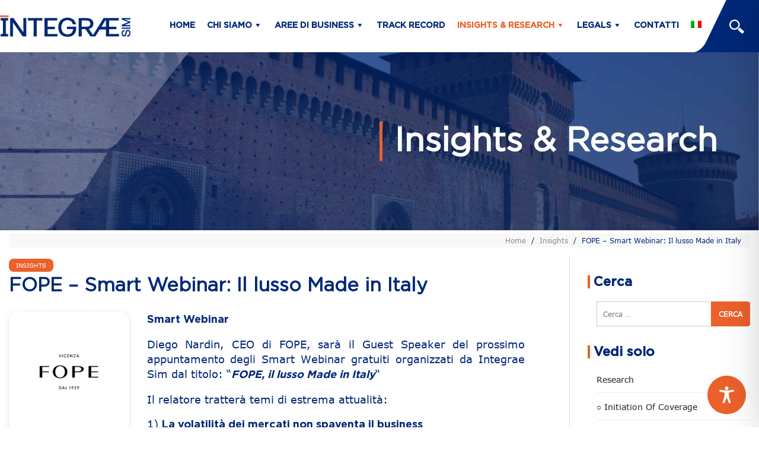

--- FILE ---
content_type: image/svg+xml
request_url: https://integrae.it/wp-content/uploads/2025/02/EQUITY-RESEARCH-Banner-Pattern.svg
body_size: 72998
content:
<svg xmlns="http://www.w3.org/2000/svg" xmlns:xlink="http://www.w3.org/1999/xlink" viewBox="0 0 590 561">
  <defs>
    <style>
      .cls-1 {
        isolation: isolate;
      }

      .cls-2 {
        opacity: 0.25;
      }

      .cls-3 {
        opacity: 0.6;
        mix-blend-mode: multiply;
      }

      .cls-4 {
        fill: #fff;
      }
    </style>
  </defs>
  <title>EQUITY RESEARCH-Banner-Pattern</title>
  <g class="cls-1">
    <g id="Livello_2" data-name="Livello 2">
      <g id="AREA_BUSINESS_-_Eq_Res" data-name="AREA BUSINESS - Eq Res">
        <g class="cls-2">
          <image class="cls-3" width="590" height="561" xlink:href="[data-uri]"/>
          <g>
            <path class="cls-4" d="M183.25,511.14c-9.85,12.33-26.35,19.72-44,19.72H30.58V438.49H241.27Z"/>
            <path class="cls-4" d="M273.25,409.74c-9.85,12.33-26.35,19.73-44,19.73H30.58V312.82H331.27Z"/>
            <path class="cls-4" d="M30.58,30.86V301.68h292.3c14.61,0,28.26-6.12,36.41-16.32L559,30.86Z"/>
          </g>
        </g>
      </g>
    </g>
  </g>
</svg>
